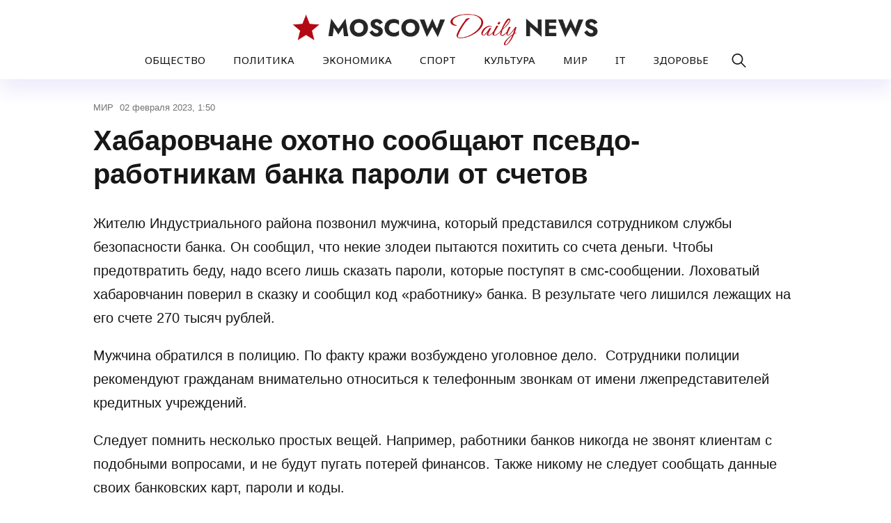

--- FILE ---
content_type: text/html; charset=UTF-8
request_url: https://md-news.ru/world/habarovchane-ohotno-soobshhayut-psevdo-rabotnikam-banka-paroli-ot-schetov/
body_size: 9244
content:
<!doctype html>
<html lang="ru-RU">
<head>
	<meta charset="UTF-8">
	<meta name="viewport" content="width=device-width, initial-scale=1">
	<link rel="profile" href="https://gmpg.org/xfn/11">

	<meta name='robots' content='index, follow, max-image-preview:large, max-snippet:-1, max-video-preview:-1' />
	<style>img:is([sizes="auto" i], [sizes^="auto," i]) { contain-intrinsic-size: 3000px 1500px }</style>
	
	<!-- This site is optimized with the Yoast SEO plugin v24.6 - https://yoast.com/wordpress/plugins/seo/ -->
	<title>Хабаровчане охотно сообщают псевдо-работникам банка пароли от счетов - Moscow Daily News</title>
	<link rel="canonical" href="https://md-news.ru/world/habarovchane-ohotno-soobshhayut-psevdo-rabotnikam-banka-paroli-ot-schetov/" />
	<meta property="og:locale" content="ru_RU" />
	<meta property="og:type" content="article" />
	<meta property="og:title" content="Хабаровчане охотно сообщают псевдо-работникам банка пароли от счетов - Moscow Daily News" />
	<meta property="og:description" content="Жителю Индустриального района позвонил мужчина, который представился сотрудником службы безопасности банка. Он сообщил, что некие злодеи пытаются похитить со счета деньги. Чтобы предотвратить беду, надо всего лишь сказать пароли, которые поступят в смс-сообщении. Лоховатый хабаровчанин [...]" />
	<meta property="og:url" content="https://md-news.ru/world/habarovchane-ohotno-soobshhayut-psevdo-rabotnikam-banka-paroli-ot-schetov/" />
	<meta property="og:site_name" content="Moscow Daily News" />
	<meta property="article:published_time" content="2023-02-02T13:50:17+00:00" />
	<meta name="author" content="admin" />
	<meta name="twitter:card" content="summary_large_image" />
	<meta name="twitter:label1" content="Написано автором" />
	<meta name="twitter:data1" content="admin" />
	<script type="application/ld+json" class="yoast-schema-graph">{"@context":"https://schema.org","@graph":[{"@type":"Article","@id":"https://md-news.ru/world/habarovchane-ohotno-soobshhayut-psevdo-rabotnikam-banka-paroli-ot-schetov/#article","isPartOf":{"@id":"https://md-news.ru/world/habarovchane-ohotno-soobshhayut-psevdo-rabotnikam-banka-paroli-ot-schetov/"},"author":{"name":"admin","@id":"https://md-news.ru/#/schema/person/9900e633ada66c6294a5ff06cb086e53"},"headline":"Хабаровчане охотно сообщают псевдо-работникам банка пароли от счетов","datePublished":"2023-02-02T13:50:17+00:00","mainEntityOfPage":{"@id":"https://md-news.ru/world/habarovchane-ohotno-soobshhayut-psevdo-rabotnikam-banka-paroli-ot-schetov/"},"wordCount":118,"publisher":{"@id":"https://md-news.ru/#organization"},"articleSection":["МИР"],"inLanguage":"ru-RU"},{"@type":"WebPage","@id":"https://md-news.ru/world/habarovchane-ohotno-soobshhayut-psevdo-rabotnikam-banka-paroli-ot-schetov/","url":"https://md-news.ru/world/habarovchane-ohotno-soobshhayut-psevdo-rabotnikam-banka-paroli-ot-schetov/","name":"Хабаровчане охотно сообщают псевдо-работникам банка пароли от счетов - Moscow Daily News","isPartOf":{"@id":"https://md-news.ru/#website"},"datePublished":"2023-02-02T13:50:17+00:00","breadcrumb":{"@id":"https://md-news.ru/world/habarovchane-ohotno-soobshhayut-psevdo-rabotnikam-banka-paroli-ot-schetov/#breadcrumb"},"inLanguage":"ru-RU","potentialAction":[{"@type":"ReadAction","target":["https://md-news.ru/world/habarovchane-ohotno-soobshhayut-psevdo-rabotnikam-banka-paroli-ot-schetov/"]}]},{"@type":"BreadcrumbList","@id":"https://md-news.ru/world/habarovchane-ohotno-soobshhayut-psevdo-rabotnikam-banka-paroli-ot-schetov/#breadcrumb","itemListElement":[{"@type":"ListItem","position":1,"name":"Главная страница","item":"https://md-news.ru/"},{"@type":"ListItem","position":2,"name":"МИР","item":"https://md-news.ru/world/"},{"@type":"ListItem","position":3,"name":"Хабаровчане охотно сообщают псевдо-работникам банка пароли от счетов"}]},{"@type":"WebSite","@id":"https://md-news.ru/#website","url":"https://md-news.ru/","name":"Moscow Daily News","description":"Новости Москвы, России и мира","publisher":{"@id":"https://md-news.ru/#organization"},"potentialAction":[{"@type":"SearchAction","target":{"@type":"EntryPoint","urlTemplate":"https://md-news.ru/?s={search_term_string}"},"query-input":{"@type":"PropertyValueSpecification","valueRequired":true,"valueName":"search_term_string"}}],"inLanguage":"ru-RU"},{"@type":"Organization","@id":"https://md-news.ru/#organization","name":"Moscow Daily News","url":"https://md-news.ru/","logo":{"@type":"ImageObject","inLanguage":"ru-RU","@id":"https://md-news.ru/#/schema/logo/image/","url":"https://md-news.ru/wp-content/uploads/2024/07/logo.png","contentUrl":"https://md-news.ru/wp-content/uploads/2024/07/logo.png","width":689,"height":93,"caption":"Moscow Daily News"},"image":{"@id":"https://md-news.ru/#/schema/logo/image/"}},{"@type":"Person","@id":"https://md-news.ru/#/schema/person/9900e633ada66c6294a5ff06cb086e53","name":"admin","image":{"@type":"ImageObject","inLanguage":"ru-RU","@id":"https://md-news.ru/#/schema/person/image/","url":"https://secure.gravatar.com/avatar/922c29d46b0b2b1e8fb9a71443bb5640?s=96&d=mm&r=g","contentUrl":"https://secure.gravatar.com/avatar/922c29d46b0b2b1e8fb9a71443bb5640?s=96&d=mm&r=g","caption":"admin"},"url":"https://md-news.ru/author/admin/"}]}</script>
	<!-- / Yoast SEO plugin. -->


<link rel="alternate" type="application/rss+xml" title="Moscow Daily News &raquo; Лента" href="https://md-news.ru/feed/" />
<link rel="alternate" type="application/rss+xml" title="Moscow Daily News &raquo; Лента комментариев" href="https://md-news.ru/comments/feed/" />
<script>
window._wpemojiSettings = {"baseUrl":"https:\/\/s.w.org\/images\/core\/emoji\/15.0.3\/72x72\/","ext":".png","svgUrl":"https:\/\/s.w.org\/images\/core\/emoji\/15.0.3\/svg\/","svgExt":".svg","source":{"concatemoji":"https:\/\/md-news.ru\/wp-includes\/js\/wp-emoji-release.min.js?ver=6.7.2"}};
/*! This file is auto-generated */
!function(i,n){var o,s,e;function c(e){try{var t={supportTests:e,timestamp:(new Date).valueOf()};sessionStorage.setItem(o,JSON.stringify(t))}catch(e){}}function p(e,t,n){e.clearRect(0,0,e.canvas.width,e.canvas.height),e.fillText(t,0,0);var t=new Uint32Array(e.getImageData(0,0,e.canvas.width,e.canvas.height).data),r=(e.clearRect(0,0,e.canvas.width,e.canvas.height),e.fillText(n,0,0),new Uint32Array(e.getImageData(0,0,e.canvas.width,e.canvas.height).data));return t.every(function(e,t){return e===r[t]})}function u(e,t,n){switch(t){case"flag":return n(e,"\ud83c\udff3\ufe0f\u200d\u26a7\ufe0f","\ud83c\udff3\ufe0f\u200b\u26a7\ufe0f")?!1:!n(e,"\ud83c\uddfa\ud83c\uddf3","\ud83c\uddfa\u200b\ud83c\uddf3")&&!n(e,"\ud83c\udff4\udb40\udc67\udb40\udc62\udb40\udc65\udb40\udc6e\udb40\udc67\udb40\udc7f","\ud83c\udff4\u200b\udb40\udc67\u200b\udb40\udc62\u200b\udb40\udc65\u200b\udb40\udc6e\u200b\udb40\udc67\u200b\udb40\udc7f");case"emoji":return!n(e,"\ud83d\udc26\u200d\u2b1b","\ud83d\udc26\u200b\u2b1b")}return!1}function f(e,t,n){var r="undefined"!=typeof WorkerGlobalScope&&self instanceof WorkerGlobalScope?new OffscreenCanvas(300,150):i.createElement("canvas"),a=r.getContext("2d",{willReadFrequently:!0}),o=(a.textBaseline="top",a.font="600 32px Arial",{});return e.forEach(function(e){o[e]=t(a,e,n)}),o}function t(e){var t=i.createElement("script");t.src=e,t.defer=!0,i.head.appendChild(t)}"undefined"!=typeof Promise&&(o="wpEmojiSettingsSupports",s=["flag","emoji"],n.supports={everything:!0,everythingExceptFlag:!0},e=new Promise(function(e){i.addEventListener("DOMContentLoaded",e,{once:!0})}),new Promise(function(t){var n=function(){try{var e=JSON.parse(sessionStorage.getItem(o));if("object"==typeof e&&"number"==typeof e.timestamp&&(new Date).valueOf()<e.timestamp+604800&&"object"==typeof e.supportTests)return e.supportTests}catch(e){}return null}();if(!n){if("undefined"!=typeof Worker&&"undefined"!=typeof OffscreenCanvas&&"undefined"!=typeof URL&&URL.createObjectURL&&"undefined"!=typeof Blob)try{var e="postMessage("+f.toString()+"("+[JSON.stringify(s),u.toString(),p.toString()].join(",")+"));",r=new Blob([e],{type:"text/javascript"}),a=new Worker(URL.createObjectURL(r),{name:"wpTestEmojiSupports"});return void(a.onmessage=function(e){c(n=e.data),a.terminate(),t(n)})}catch(e){}c(n=f(s,u,p))}t(n)}).then(function(e){for(var t in e)n.supports[t]=e[t],n.supports.everything=n.supports.everything&&n.supports[t],"flag"!==t&&(n.supports.everythingExceptFlag=n.supports.everythingExceptFlag&&n.supports[t]);n.supports.everythingExceptFlag=n.supports.everythingExceptFlag&&!n.supports.flag,n.DOMReady=!1,n.readyCallback=function(){n.DOMReady=!0}}).then(function(){return e}).then(function(){var e;n.supports.everything||(n.readyCallback(),(e=n.source||{}).concatemoji?t(e.concatemoji):e.wpemoji&&e.twemoji&&(t(e.twemoji),t(e.wpemoji)))}))}((window,document),window._wpemojiSettings);
</script>
<style id='wp-emoji-styles-inline-css'>

	img.wp-smiley, img.emoji {
		display: inline !important;
		border: none !important;
		box-shadow: none !important;
		height: 1em !important;
		width: 1em !important;
		margin: 0 0.07em !important;
		vertical-align: -0.1em !important;
		background: none !important;
		padding: 0 !important;
	}
</style>
<link rel='stylesheet' id='wp-block-library-css' href='https://md-news.ru/wp-includes/css/dist/block-library/style.min.css?ver=6.7.2' media='all' />
<style id='classic-theme-styles-inline-css'>
/*! This file is auto-generated */
.wp-block-button__link{color:#fff;background-color:#32373c;border-radius:9999px;box-shadow:none;text-decoration:none;padding:calc(.667em + 2px) calc(1.333em + 2px);font-size:1.125em}.wp-block-file__button{background:#32373c;color:#fff;text-decoration:none}
</style>
<style id='global-styles-inline-css'>
:root{--wp--preset--aspect-ratio--square: 1;--wp--preset--aspect-ratio--4-3: 4/3;--wp--preset--aspect-ratio--3-4: 3/4;--wp--preset--aspect-ratio--3-2: 3/2;--wp--preset--aspect-ratio--2-3: 2/3;--wp--preset--aspect-ratio--16-9: 16/9;--wp--preset--aspect-ratio--9-16: 9/16;--wp--preset--color--black: #000000;--wp--preset--color--cyan-bluish-gray: #abb8c3;--wp--preset--color--white: #ffffff;--wp--preset--color--pale-pink: #f78da7;--wp--preset--color--vivid-red: #cf2e2e;--wp--preset--color--luminous-vivid-orange: #ff6900;--wp--preset--color--luminous-vivid-amber: #fcb900;--wp--preset--color--light-green-cyan: #7bdcb5;--wp--preset--color--vivid-green-cyan: #00d084;--wp--preset--color--pale-cyan-blue: #8ed1fc;--wp--preset--color--vivid-cyan-blue: #0693e3;--wp--preset--color--vivid-purple: #9b51e0;--wp--preset--gradient--vivid-cyan-blue-to-vivid-purple: linear-gradient(135deg,rgba(6,147,227,1) 0%,rgb(155,81,224) 100%);--wp--preset--gradient--light-green-cyan-to-vivid-green-cyan: linear-gradient(135deg,rgb(122,220,180) 0%,rgb(0,208,130) 100%);--wp--preset--gradient--luminous-vivid-amber-to-luminous-vivid-orange: linear-gradient(135deg,rgba(252,185,0,1) 0%,rgba(255,105,0,1) 100%);--wp--preset--gradient--luminous-vivid-orange-to-vivid-red: linear-gradient(135deg,rgba(255,105,0,1) 0%,rgb(207,46,46) 100%);--wp--preset--gradient--very-light-gray-to-cyan-bluish-gray: linear-gradient(135deg,rgb(238,238,238) 0%,rgb(169,184,195) 100%);--wp--preset--gradient--cool-to-warm-spectrum: linear-gradient(135deg,rgb(74,234,220) 0%,rgb(151,120,209) 20%,rgb(207,42,186) 40%,rgb(238,44,130) 60%,rgb(251,105,98) 80%,rgb(254,248,76) 100%);--wp--preset--gradient--blush-light-purple: linear-gradient(135deg,rgb(255,206,236) 0%,rgb(152,150,240) 100%);--wp--preset--gradient--blush-bordeaux: linear-gradient(135deg,rgb(254,205,165) 0%,rgb(254,45,45) 50%,rgb(107,0,62) 100%);--wp--preset--gradient--luminous-dusk: linear-gradient(135deg,rgb(255,203,112) 0%,rgb(199,81,192) 50%,rgb(65,88,208) 100%);--wp--preset--gradient--pale-ocean: linear-gradient(135deg,rgb(255,245,203) 0%,rgb(182,227,212) 50%,rgb(51,167,181) 100%);--wp--preset--gradient--electric-grass: linear-gradient(135deg,rgb(202,248,128) 0%,rgb(113,206,126) 100%);--wp--preset--gradient--midnight: linear-gradient(135deg,rgb(2,3,129) 0%,rgb(40,116,252) 100%);--wp--preset--font-size--small: 13px;--wp--preset--font-size--medium: 20px;--wp--preset--font-size--large: 36px;--wp--preset--font-size--x-large: 42px;--wp--preset--spacing--20: 0.44rem;--wp--preset--spacing--30: 0.67rem;--wp--preset--spacing--40: 1rem;--wp--preset--spacing--50: 1.5rem;--wp--preset--spacing--60: 2.25rem;--wp--preset--spacing--70: 3.38rem;--wp--preset--spacing--80: 5.06rem;--wp--preset--shadow--natural: 6px 6px 9px rgba(0, 0, 0, 0.2);--wp--preset--shadow--deep: 12px 12px 50px rgba(0, 0, 0, 0.4);--wp--preset--shadow--sharp: 6px 6px 0px rgba(0, 0, 0, 0.2);--wp--preset--shadow--outlined: 6px 6px 0px -3px rgba(255, 255, 255, 1), 6px 6px rgba(0, 0, 0, 1);--wp--preset--shadow--crisp: 6px 6px 0px rgba(0, 0, 0, 1);}:where(.is-layout-flex){gap: 0.5em;}:where(.is-layout-grid){gap: 0.5em;}body .is-layout-flex{display: flex;}.is-layout-flex{flex-wrap: wrap;align-items: center;}.is-layout-flex > :is(*, div){margin: 0;}body .is-layout-grid{display: grid;}.is-layout-grid > :is(*, div){margin: 0;}:where(.wp-block-columns.is-layout-flex){gap: 2em;}:where(.wp-block-columns.is-layout-grid){gap: 2em;}:where(.wp-block-post-template.is-layout-flex){gap: 1.25em;}:where(.wp-block-post-template.is-layout-grid){gap: 1.25em;}.has-black-color{color: var(--wp--preset--color--black) !important;}.has-cyan-bluish-gray-color{color: var(--wp--preset--color--cyan-bluish-gray) !important;}.has-white-color{color: var(--wp--preset--color--white) !important;}.has-pale-pink-color{color: var(--wp--preset--color--pale-pink) !important;}.has-vivid-red-color{color: var(--wp--preset--color--vivid-red) !important;}.has-luminous-vivid-orange-color{color: var(--wp--preset--color--luminous-vivid-orange) !important;}.has-luminous-vivid-amber-color{color: var(--wp--preset--color--luminous-vivid-amber) !important;}.has-light-green-cyan-color{color: var(--wp--preset--color--light-green-cyan) !important;}.has-vivid-green-cyan-color{color: var(--wp--preset--color--vivid-green-cyan) !important;}.has-pale-cyan-blue-color{color: var(--wp--preset--color--pale-cyan-blue) !important;}.has-vivid-cyan-blue-color{color: var(--wp--preset--color--vivid-cyan-blue) !important;}.has-vivid-purple-color{color: var(--wp--preset--color--vivid-purple) !important;}.has-black-background-color{background-color: var(--wp--preset--color--black) !important;}.has-cyan-bluish-gray-background-color{background-color: var(--wp--preset--color--cyan-bluish-gray) !important;}.has-white-background-color{background-color: var(--wp--preset--color--white) !important;}.has-pale-pink-background-color{background-color: var(--wp--preset--color--pale-pink) !important;}.has-vivid-red-background-color{background-color: var(--wp--preset--color--vivid-red) !important;}.has-luminous-vivid-orange-background-color{background-color: var(--wp--preset--color--luminous-vivid-orange) !important;}.has-luminous-vivid-amber-background-color{background-color: var(--wp--preset--color--luminous-vivid-amber) !important;}.has-light-green-cyan-background-color{background-color: var(--wp--preset--color--light-green-cyan) !important;}.has-vivid-green-cyan-background-color{background-color: var(--wp--preset--color--vivid-green-cyan) !important;}.has-pale-cyan-blue-background-color{background-color: var(--wp--preset--color--pale-cyan-blue) !important;}.has-vivid-cyan-blue-background-color{background-color: var(--wp--preset--color--vivid-cyan-blue) !important;}.has-vivid-purple-background-color{background-color: var(--wp--preset--color--vivid-purple) !important;}.has-black-border-color{border-color: var(--wp--preset--color--black) !important;}.has-cyan-bluish-gray-border-color{border-color: var(--wp--preset--color--cyan-bluish-gray) !important;}.has-white-border-color{border-color: var(--wp--preset--color--white) !important;}.has-pale-pink-border-color{border-color: var(--wp--preset--color--pale-pink) !important;}.has-vivid-red-border-color{border-color: var(--wp--preset--color--vivid-red) !important;}.has-luminous-vivid-orange-border-color{border-color: var(--wp--preset--color--luminous-vivid-orange) !important;}.has-luminous-vivid-amber-border-color{border-color: var(--wp--preset--color--luminous-vivid-amber) !important;}.has-light-green-cyan-border-color{border-color: var(--wp--preset--color--light-green-cyan) !important;}.has-vivid-green-cyan-border-color{border-color: var(--wp--preset--color--vivid-green-cyan) !important;}.has-pale-cyan-blue-border-color{border-color: var(--wp--preset--color--pale-cyan-blue) !important;}.has-vivid-cyan-blue-border-color{border-color: var(--wp--preset--color--vivid-cyan-blue) !important;}.has-vivid-purple-border-color{border-color: var(--wp--preset--color--vivid-purple) !important;}.has-vivid-cyan-blue-to-vivid-purple-gradient-background{background: var(--wp--preset--gradient--vivid-cyan-blue-to-vivid-purple) !important;}.has-light-green-cyan-to-vivid-green-cyan-gradient-background{background: var(--wp--preset--gradient--light-green-cyan-to-vivid-green-cyan) !important;}.has-luminous-vivid-amber-to-luminous-vivid-orange-gradient-background{background: var(--wp--preset--gradient--luminous-vivid-amber-to-luminous-vivid-orange) !important;}.has-luminous-vivid-orange-to-vivid-red-gradient-background{background: var(--wp--preset--gradient--luminous-vivid-orange-to-vivid-red) !important;}.has-very-light-gray-to-cyan-bluish-gray-gradient-background{background: var(--wp--preset--gradient--very-light-gray-to-cyan-bluish-gray) !important;}.has-cool-to-warm-spectrum-gradient-background{background: var(--wp--preset--gradient--cool-to-warm-spectrum) !important;}.has-blush-light-purple-gradient-background{background: var(--wp--preset--gradient--blush-light-purple) !important;}.has-blush-bordeaux-gradient-background{background: var(--wp--preset--gradient--blush-bordeaux) !important;}.has-luminous-dusk-gradient-background{background: var(--wp--preset--gradient--luminous-dusk) !important;}.has-pale-ocean-gradient-background{background: var(--wp--preset--gradient--pale-ocean) !important;}.has-electric-grass-gradient-background{background: var(--wp--preset--gradient--electric-grass) !important;}.has-midnight-gradient-background{background: var(--wp--preset--gradient--midnight) !important;}.has-small-font-size{font-size: var(--wp--preset--font-size--small) !important;}.has-medium-font-size{font-size: var(--wp--preset--font-size--medium) !important;}.has-large-font-size{font-size: var(--wp--preset--font-size--large) !important;}.has-x-large-font-size{font-size: var(--wp--preset--font-size--x-large) !important;}
:where(.wp-block-post-template.is-layout-flex){gap: 1.25em;}:where(.wp-block-post-template.is-layout-grid){gap: 1.25em;}
:where(.wp-block-columns.is-layout-flex){gap: 2em;}:where(.wp-block-columns.is-layout-grid){gap: 2em;}
:root :where(.wp-block-pullquote){font-size: 1.5em;line-height: 1.6;}
</style>
<link rel='stylesheet' id='moscowdailynews-style-css' href='https://md-news.ru/wp-content/themes/moscowdailynews/style.css?ver=1.0.0' media='all' />
<link rel='stylesheet' id='boo-grid-4.6-css' href='https://md-news.ru/wp-content/themes/moscowdailynews/bootstrap-grid.css?ver=1.0.0' media='all' />
<link rel='stylesheet' id='fancybox-css-css' href='https://md-news.ru/wp-content/themes/moscowdailynews/js/jquery.fancybox.min.css?ver=1.0.0' media='all' />
<script src="https://md-news.ru/wp-includes/js/jquery/jquery.min.js?ver=3.7.1" id="jquery-core-js"></script>
<script src="https://md-news.ru/wp-includes/js/jquery/jquery-migrate.min.js?ver=3.4.1" id="jquery-migrate-js"></script>
<link rel="https://api.w.org/" href="https://md-news.ru/wp-json/" /><link rel="alternate" title="JSON" type="application/json" href="https://md-news.ru/wp-json/wp/v2/posts/1764" /><link rel="EditURI" type="application/rsd+xml" title="RSD" href="https://md-news.ru/xmlrpc.php?rsd" />
<meta name="generator" content="WordPress 6.7.2" />
<link rel='shortlink' href='https://md-news.ru/?p=1764' />
<link rel="alternate" title="oEmbed (JSON)" type="application/json+oembed" href="https://md-news.ru/wp-json/oembed/1.0/embed?url=https%3A%2F%2Fmd-news.ru%2Fworld%2Fhabarovchane-ohotno-soobshhayut-psevdo-rabotnikam-banka-paroli-ot-schetov%2F" />
<link rel="alternate" title="oEmbed (XML)" type="text/xml+oembed" href="https://md-news.ru/wp-json/oembed/1.0/embed?url=https%3A%2F%2Fmd-news.ru%2Fworld%2Fhabarovchane-ohotno-soobshhayut-psevdo-rabotnikam-banka-paroli-ot-schetov%2F&#038;format=xml" />
<link rel="icon" href="https://md-news.ru/wp-content/uploads/2024/07/cropped-screenshot-2024-07-11-at-5.50.09-am-32x32.png" sizes="32x32" />
<link rel="icon" href="https://md-news.ru/wp-content/uploads/2024/07/cropped-screenshot-2024-07-11-at-5.50.09-am-192x192.png" sizes="192x192" />
<link rel="apple-touch-icon" href="https://md-news.ru/wp-content/uploads/2024/07/cropped-screenshot-2024-07-11-at-5.50.09-am-180x180.png" />
<meta name="msapplication-TileImage" content="https://md-news.ru/wp-content/uploads/2024/07/cropped-screenshot-2024-07-11-at-5.50.09-am-270x270.png" />
</head>

<body class="post-template-default single single-post postid-1764 single-format-standard wp-custom-logo wp-embed-responsive"> 

	
<div id="page" class="site">

<header class="site-header compensate-for-scrollbar d-flex flex-column">
	<div class="container">
		<div class="site-branding d-lg-block d-none">
			<a href="https://md-news.ru/" class="custom-logo-link" rel="home"><img width="689" height="93" src="https://md-news.ru/wp-content/uploads/2024/07/logo.png" class="custom-logo" alt="Moscow Daily News" decoding="async" fetchpriority="high" /></a>		</div>
	</div>
	<div class="menu_wrap">
		<div class="container relative">
			<div class=" d-flex align-items-center justify-content-lg-center justify-content-between">
				<div class="d-lg-none d-block">
					<div class="site-branding">
						<a href="https://md-news.ru/" class="custom-logo-link" rel="home"><img width="689" height="93" src="https://md-news.ru/wp-content/uploads/2024/07/logo.png" class="custom-logo" alt="Moscow Daily News" decoding="async" /></a>					</div>
				</div>
				<nav class="nav-menu">
					<ul id="menu-header" class="d-lg-flex flex-wrap"><li id="menu-item-10445" class="menu-item menu-item-type-taxonomy menu-item-object-category menu-item-10445"><a href="https://md-news.ru/society/">ОБЩЕСТВО</a></li>
<li id="menu-item-10447" class="menu-item menu-item-type-taxonomy menu-item-object-category menu-item-10447"><a href="https://md-news.ru/politic/">ПОЛИТИКА</a></li>
<li id="menu-item-10448" class="menu-item menu-item-type-taxonomy menu-item-object-category menu-item-10448"><a href="https://md-news.ru/ekonomika/">ЭКОНОМИКА</a></li>
<li id="menu-item-10450" class="menu-item menu-item-type-taxonomy menu-item-object-category menu-item-10450"><a href="https://md-news.ru/sport/">СПОРТ</a></li>
<li id="menu-item-10449" class="menu-item menu-item-type-taxonomy menu-item-object-category menu-item-10449"><a href="https://md-news.ru/culture/">КУЛЬТУРА</a></li>
<li id="menu-item-14055" class="menu-item menu-item-type-taxonomy menu-item-object-category current-post-ancestor current-menu-parent current-post-parent menu-item-14055"><a href="https://md-news.ru/world/">МИР</a></li>
<li id="menu-item-14054" class="menu-item menu-item-type-taxonomy menu-item-object-category menu-item-14054"><a href="https://md-news.ru/tech/">IT</a></li>
<li id="menu-item-10457" class="menu-item menu-item-type-taxonomy menu-item-object-category menu-item-10457"><a href="https://md-news.ru/zdorove/">ЗДОРОВЬЕ</a></li>
</ul>				</nav>
				<div class="d-flex align-items-center ml-4">
					<div class="d-lg-none d-block pr-3">
						<div class="burger"><span></span></div>
					</div>
					<div class="search_column">
						<div class="d-flex justify-content-end wrap_search h-100">
    <div class="search_panel">
        <form role="search" method="get" id="searchform" class="searchform d-flex" action="https://md-news.ru/">
            <input type="text" value="" name="s" id="s" placeholder="Поиск новостей" required/>
            <label for="searchsubmit" class="s-submit d-flex align-items-center">
                <svg xmlns="http://www.w3.org/2000/svg" width="22" height="22" viewBox="0 0 22 22" fill="none"><g clip-path="url(#clip0_14_506)"><path d="M7.64839 0.064455C5.74057 0.30508 3.93589 1.19453 2.56518 2.56524C-0.0301296 5.15625 -0.726223 9.08789 0.820652 12.3664C2.09682 15.0777 4.64917 16.9512 7.57534 17.3379C9.74956 17.6215 11.971 17.0629 13.7499 15.7867C13.9605 15.6363 14.1496 15.5117 14.1667 15.5117C14.1839 15.5117 15.6234 16.934 17.3593 18.6656C20.6894 21.9957 20.6937 21.9957 21.0761 22C21.2652 22 21.639 21.8453 21.7507 21.7164C21.8753 21.5746 22 21.2566 22 21.0762C22 20.6938 21.9957 20.6895 18.6656 17.3594C16.9339 15.6234 15.5117 14.1883 15.5117 14.1711C15.5117 14.1539 15.6363 13.9648 15.791 13.7457C16.8566 12.2375 17.398 10.5574 17.4023 8.73555C17.4023 6.38086 16.4999 4.20234 14.8371 2.54805C13.5222 1.2418 11.9066 0.4168 10.0546 0.107424C9.47026 0.00859642 8.25854 -0.012888 7.64839 0.064455ZM9.71089 1.91211C11.6703 2.23008 13.3417 3.28711 14.4031 4.88555C15.1937 6.07578 15.5589 7.26602 15.5632 8.67969C15.5632 9.36289 15.516 9.77539 15.3613 10.3984C14.7554 12.8176 12.8175 14.7555 10.3984 15.3613C9.77534 15.516 9.36284 15.5633 8.67964 15.5633C7.26596 15.559 6.07573 15.1938 4.8855 14.4031C2.99057 13.1441 1.8476 11.0086 1.8476 8.70977C1.8476 7.5582 2.08393 6.58711 2.62104 5.54727C3.48901 3.86719 5.03589 2.6168 6.89643 2.07969C7.68276 1.85625 8.89878 1.78321 9.71089 1.91211Z" /></g><defs><clipPath id="clip0_14_506"><rect width="22" height="22"/></clipPath></defs></svg>
                <input type="submit" class="searchsubmit" id="searchsubmit" value="" />
            </label>
            
        </form>
    </div>
    <div class="s-icon d-flex align-items-center mr-2">
        <svg class="loop-icon" xmlns="http://www.w3.org/2000/svg" width="22" height="22" viewBox="0 0 22 22" fill="none"><g clip-path="url(#clip0_14_506)"><path d="M7.64839 0.064455C5.74057 0.30508 3.93589 1.19453 2.56518 2.56524C-0.0301296 5.15625 -0.726223 9.08789 0.820652 12.3664C2.09682 15.0777 4.64917 16.9512 7.57534 17.3379C9.74956 17.6215 11.971 17.0629 13.7499 15.7867C13.9605 15.6363 14.1496 15.5117 14.1667 15.5117C14.1839 15.5117 15.6234 16.934 17.3593 18.6656C20.6894 21.9957 20.6937 21.9957 21.0761 22C21.2652 22 21.639 21.8453 21.7507 21.7164C21.8753 21.5746 22 21.2566 22 21.0762C22 20.6938 21.9957 20.6895 18.6656 17.3594C16.9339 15.6234 15.5117 14.1883 15.5117 14.1711C15.5117 14.1539 15.6363 13.9648 15.791 13.7457C16.8566 12.2375 17.398 10.5574 17.4023 8.73555C17.4023 6.38086 16.4999 4.20234 14.8371 2.54805C13.5222 1.2418 11.9066 0.4168 10.0546 0.107424C9.47026 0.00859642 8.25854 -0.012888 7.64839 0.064455ZM9.71089 1.91211C11.6703 2.23008 13.3417 3.28711 14.4031 4.88555C15.1937 6.07578 15.5589 7.26602 15.5632 8.67969C15.5632 9.36289 15.516 9.77539 15.3613 10.3984C14.7554 12.8176 12.8175 14.7555 10.3984 15.3613C9.77534 15.516 9.36284 15.5633 8.67964 15.5633C7.26596 15.559 6.07573 15.1938 4.8855 14.4031C2.99057 13.1441 1.8476 11.0086 1.8476 8.70977C1.8476 7.5582 2.08393 6.58711 2.62104 5.54727C3.48901 3.86719 5.03589 2.6168 6.89643 2.07969C7.68276 1.85625 8.89878 1.78321 9.71089 1.91211Z" /></g><defs><clipPath id="clip0_14_506"><rect width="22" height="22"/></clipPath></defs></svg>
        <svg data-win="gl0ry_to_ukra1ne" class="loop-icon_close" width="20" height="19" viewBox="0 0 20 19" fill="none" xmlns="http://www.w3.org/2000/svg"><path fill-rule="evenodd" clip-rule="evenodd" d="M2.73529 0.79769C2.33837 0.400768 1.69483 0.400768 1.29791 0.797691C0.900988 1.19461 0.900988 1.83815 1.29791 2.23507L8.56286 9.50002L1.29796 16.7649C0.90104 17.1618 0.90104 17.8054 1.29796 18.2023C1.69488 18.5992 2.33842 18.5992 2.73534 18.2023L10.0002 10.9374L17.2651 18.2023C17.6621 18.5992 18.3056 18.5992 18.7025 18.2023C19.0994 17.8054 19.0994 17.1618 18.7025 16.7649L11.4376 9.50002L18.7026 2.23507C19.0995 1.83815 19.0995 1.19461 18.7026 0.797691C18.3057 0.400768 17.6621 0.400768 17.2652 0.79769L10.0002 8.06264L2.73529 0.79769Z"/></svg>
    </div>
</div>					</div>
				</div>
			</div>
		</div>
	</div>
</header>

<main>
		<section class="pt-0">
			<div class="container">
				<div class="main-single">
					<div class="single-content">
						<div class="single-meta d-flex align-items-center">
							<div class="mr-2">
								<a class="cat-name" href="https://md-news.ru/world/">МИР</a>							</div>
							<div class="date_post">
								02 февраля 2023, 1:50							</div>
						</div>
						<h1>Хабаровчане охотно сообщают псевдо-работникам банка пароли от счетов</h1>
						
							<div class="entry-content clearfix">
<figure class="entry-thumbnail">
</figure>
<p>Жителю Индустриального района позвонил мужчина, который представился сотрудником службы безопасности банка. Он сообщил, что некие злодеи пытаются похитить со счета деньги. Чтобы предотвратить беду, надо всего лишь сказать пароли, которые поступят в смс-сообщении. Лоховатый хабаровчанин поверил в сказку и сообщил код «работнику» банка. В результате чего лишился лежащих на его счете 270 тысяч рублей.</p>
<p>Мужчина обратился в полицию. По факту кражи возбуждено уголовное дело.  Сотрудники полиции рекомендуют гражданам внимательно относиться к телефонным звонкам от имени лжепредставителей кредитных учреждений.</p>
<p>Следует помнить несколько простых вещей. Например, работники банков никогда не звонят клиентам с подобными вопросами, и не будут пугать потерей финансов. Также никому не следует сообщать данные своих банковских карт, пароли и коды.</p>
</div>

											</div>
					<div class="share_title">Поделиться новостью</div>
					<script src="https://yastatic.net/share2/share.js"></script>
					<div class="ya-share2" data-curtain data-size="m" data-services="vkontakte,odnoklassniki,telegram,twitter,viber,whatsapp"></div>
				</div>
			</div>
		
		</section>
			<section>
		<div class="container">
	        
	        	        	<div class="other_posts_title">Другие новости</div>
	        	<div class="row my-n3">
		            		            	<div class="col-lg-3 col-sm-6 my-3">
			    			
<div class="news_inner">
    <div class="relative">
        <a href="https://md-news.ru/zdorove/v-habarovskom-krae-snova-zakrutyat-masochno-rezhimnye-gajki/" class="thumbnail_news_link">
            <div class="thumbnail_news">
                                    <img src="https://md-news.ru/wp-content/themes/moscowdailynews/img/no-img.jpg" class="no-img">
                            </div>
        </a>
    </div>
    <div class="news_inner_meta d-flex flex-column">
        <a class="cat-name" href="https://md-news.ru/zdorove/">ЗДОРОВЬЕ</a>        <a href="https://md-news.ru/zdorove/v-habarovskom-krae-snova-zakrutyat-masochno-rezhimnye-gajki/" class="news_item">
            <div class="title_news">
                В Хабаровском крае снова закрутят масочно-режимные «гайки»            </div>
        </a>
    </div>
</div>						</div>          	
		            		            	<div class="col-lg-3 col-sm-6 my-3">
			    			
<div class="news_inner">
    <div class="relative">
        <a href="https://md-news.ru/ekonomika/v-habarovskom-krae-snova-pytayutsya-podnyat-molochnoe-zhivotnovodstvo/" class="thumbnail_news_link">
            <div class="thumbnail_news">
                                    <img src="https://md-news.ru/wp-content/themes/moscowdailynews/img/no-img.jpg" class="no-img">
                            </div>
        </a>
    </div>
    <div class="news_inner_meta d-flex flex-column">
        <a class="cat-name" href="https://md-news.ru/ekonomika/">ЭКОНОМИКА</a>        <a href="https://md-news.ru/ekonomika/v-habarovskom-krae-snova-pytayutsya-podnyat-molochnoe-zhivotnovodstvo/" class="news_item">
            <div class="title_news">
                В Хабаровском крае снова пытаются поднять молочное животноводство            </div>
        </a>
    </div>
</div>						</div>          	
		            		            	<div class="col-lg-3 col-sm-6 my-3">
			    			
<div class="news_inner">
    <div class="relative">
        <a href="https://md-news.ru/politic/zampred-habarovskogo-kraya-nikitin-otmetil-soglasovannost-poziczij-po-zakonoproektu-o-vyborah-glav/" class="thumbnail_news_link">
            <div class="thumbnail_news">
                                    <img src="https://md-news.ru/wp-content/themes/moscowdailynews/img/no-img.jpg" class="no-img">
                            </div>
        </a>
    </div>
    <div class="news_inner_meta d-flex flex-column">
        <a class="cat-name" href="https://md-news.ru/politic/">ПОЛИТИКА</a>        <a href="https://md-news.ru/politic/zampred-habarovskogo-kraya-nikitin-otmetil-soglasovannost-poziczij-po-zakonoproektu-o-vyborah-glav/" class="news_item">
            <div class="title_news">
                Зампред Хабаровского края Никитин отметил согласованность позиций по законопроекту о выборах глав            </div>
        </a>
    </div>
</div>						</div>          	
		            		            	<div class="col-lg-3 col-sm-6 my-3">
			    			
<div class="news_inner">
    <div class="relative">
        <a href="https://md-news.ru/society/muzyka-dlya-vseh-mezhdunarodnyj-festival-ohvatit-ves-habarovskij-kraj/" class="thumbnail_news_link">
            <div class="thumbnail_news">
                                    <img src="https://md-news.ru/wp-content/themes/moscowdailynews/img/no-img.jpg" class="no-img">
                            </div>
        </a>
    </div>
    <div class="news_inner_meta d-flex flex-column">
        <a class="cat-name" href="https://md-news.ru/society/">ОБЩЕСТВО</a>        <a href="https://md-news.ru/society/muzyka-dlya-vseh-mezhdunarodnyj-festival-ohvatit-ves-habarovskij-kraj/" class="news_item">
            <div class="title_news">
                Музыка для всех: международный фестиваль охватит весь Хабаровский край            </div>
        </a>
    </div>
</div>						</div>          	
		            	            </div>
	            	        	    </div>
    </section>
</main>


	<footer class="site-footer">
		<div class="container">	
		<div class="row align-items-center">	

			<div class="col-md-4">
				<div class="site-branding mb-2">
					<a href="https://md-news.ru" class="d-block">	
						<img src="https://md-news.ru/wp-content/uploads/2024/07/logo-footer.png" class="my-0">
					</a>
				</div>
				<p class="footer_copyright mb-2">© 2026 Все права защищены</p>
			</div>

			<div class="col-md-8">
			<nav>
				<div class="menu-footer-container"><ul id="menu-footer" class="footer_menu d-flex flex-wrap justify-content-md-end justify-content-center"><li id="menu-item-14056" class="menu-item menu-item-type-taxonomy menu-item-object-category menu-item-14056"><a href="https://md-news.ru/society/">ОБЩЕСТВО</a></li>
<li id="menu-item-14062" class="menu-item menu-item-type-taxonomy menu-item-object-category menu-item-14062"><a href="https://md-news.ru/politic/">ПОЛИТИКА</a></li>
<li id="menu-item-14060" class="menu-item menu-item-type-taxonomy menu-item-object-category menu-item-14060"><a href="https://md-news.ru/ekonomika/">ЭКОНОМИКА</a></li>
<li id="menu-item-14057" class="menu-item menu-item-type-taxonomy menu-item-object-category menu-item-14057"><a href="https://md-news.ru/zdorove/">ЗДОРОВЬЕ</a></li>
<li id="menu-item-14059" class="menu-item menu-item-type-taxonomy menu-item-object-category menu-item-14059"><a href="https://md-news.ru/culture/">КУЛЬТУРА</a></li>
<li id="menu-item-14050" class="menu-item menu-item-type-post_type menu-item-object-page menu-item-14050"><a href="https://md-news.ru/kontakty/">КОНТАКТЫ</a></li>
</ul></div>			</nav>
			</div>

		</div>
		</div>
	</footer>



</div>

<script src="https://md-news.ru/wp-content/themes/moscowdailynews/js/jquery.fancybox.min.js?ver=1.0.0" id="fancybox-js-js"></script>
<script src="https://md-news.ru/wp-content/themes/moscowdailynews/js/ajax_loadmore.js?ver=1.0.0" id="ajax_loadmore-js-js"></script>
<script src="https://md-news.ru/wp-content/themes/moscowdailynews/js/custom.js?ver=1.0.0" id="custom-js-js"></script>

</body>
</html>


--- FILE ---
content_type: text/css
request_url: https://md-news.ru/wp-content/themes/moscowdailynews/style.css?ver=1.0.0
body_size: 9217
content:
/*!
Theme Name: moscowdailynews
Theme URI: http://underscores.me/
Author: WP dev.
Author URI: http://underscores.me/
Description: Glory to Ukraine
Version: 1.0.0
Tested up to: 5.4
Requires PHP: 5.6
License: GNU General Public License v2 or later
License URI: LICENSE
Text Domain: moscowdailynews
Tags: custom-background, custom-logo, custom-menu, featured-images, threaded-comments, translation-ready

Normalizing styles have been helped along thanks to the fine work of
Nicolas Gallagher and Jonathan Neal https://necolas.github.io/normalize.css/
*/

@import url('https://fonts.googleapis.com/css2?family=Noto+Sans:ital,wght@0,100..900;1,100..900&display=swap');
@import url('https://fonts.googleapis.com/css2?family=PT+Serif:ital,wght@400&display=swap');

:root{
	--primary: #B20913;
	--bg: #fff;
	--black: #171717;
	--burger-color: #171717;
	--border-r: 0;
}

* {
    -webkit-overflow-scrolling: touch;
}


html {
	line-height: 1.15;
	-webkit-text-size-adjust: 100%;
	font-size: 17px;
}

/* Sections
	 ========================================================================== */

/**
 * Remove the margin in all browsers.
 */
body {
	margin: 0;
}

/**
 * Render the `main` element consistently in IE.
 */

main {
	display: block;
}


/* Grouping content
	 ========================================================================== */

/**
 * 1. Add the correct box sizing in Firefox.
 * 2. Show the overflow in Edge and IE.
 */
hr {
	-webkit-box-sizing: content-box;
	        box-sizing: content-box;
	height: 0;
	overflow: visible;
}
table {
  border-collapse: collapse;
}
tr, td{
	padding: 10px;
	border: 1px solid #ddd;
}
blockquote.wp-block-quote {
    padding: 44px 0;
    border-top: 1px solid var(--primary);
    border-bottom: 1px solid var(--primary);
    margin: 0 0 40px 0;
    background: #fff;
}
blockquote.wp-block-quote p {
    padding: 0;
    margin: 0;
    font-size: 20px;
	font-style: italic;
}
/**
 * 1. Correct the inheritance and scaling of font size in all browsers.
 * 2. Correct the odd `em` font sizing in all browsers.
 */
pre {
	font-family: monospace, monospace;
	font-size: 1em;
}

/* Text-level semantics
	 ========================================================================== */

/**
 * Remove the gray background on active links in IE 10.
 */
a {
	background-color: transparent;
}

/**
 * 1. Remove the bottom border in Chrome 57-
 * 2. Add the correct text decoration in Chrome, Edge, IE, Opera, and Safari.
 */
abbr[title] {
	border-bottom: none;
	text-decoration: underline;
	-webkit-text-decoration: underline dotted;
	        text-decoration: underline dotted;
}

/**
 * Add the correct font weight in Chrome, Edge, and Safari.
 */
b,
strong {
	font-weight: bolder;
}

/**
 * 1. Correct the inheritance and scaling of font size in all browsers.
 * 2. Correct the odd `em` font sizing in all browsers.
 */
code,
kbd,
samp {
	font-family: monospace, monospace;
	font-size: 1em;
}

/**
 * Add the correct font size in all browsers.
 */
small {
	font-size: 80%;
}

/**
 * Prevent `sub` and `sup` elements from affecting the line height in
 * all browsers.
 */
sub,
sup {
	font-size: 75%;
	line-height: 0;
	position: relative;
	vertical-align: baseline;
}

sub {
	bottom: -0.25em;
}

sup {
	top: -0.5em;
}

/* Embedded content
	 ========================================================================== */

/**
 * Remove the border on images inside links in IE 10.
 */
img {
	border-style: none;
}

/* Forms
	 ========================================================================== */

/**
 * 1. Change the font styles in all browsers.
 * 2. Remove the margin in Firefox and Safari.
 */
button,
input,
optgroup,
select,
textarea {
	font-family: inherit;
	font-size: 100%;
	line-height: 1.15;
	margin: 0;
}

/**
 * Show the overflow in IE.
 * 1. Show the overflow in Edge.
 */
button,
input {
	overflow: visible;
}

/**
 * Remove the inheritance of text transform in Edge, Firefox, and IE.
 * 1. Remove the inheritance of text transform in Firefox.
 */
button,
select {
	text-transform: none;
}

/**
 * Correct the inability to style clickable types in iOS and Safari.
 */
button,
[type="button"],
[type="reset"],
[type="submit"] {
	-webkit-appearance: button;
}

/**
 * Remove the inner border and padding in Firefox.
 */
button::-moz-focus-inner,
[type="button"]::-moz-focus-inner,
[type="reset"]::-moz-focus-inner,
[type="submit"]::-moz-focus-inner {
	border-style: none;
	padding: 0;
}

/**
 * Restore the focus styles unset by the previous rule.
 */
button:-moz-focusring,
[type="button"]:-moz-focusring,
[type="reset"]:-moz-focusring,
[type="submit"]:-moz-focusring {
	outline: 1px dotted ButtonText;
}

/**
 * Correct the padding in Firefox.
 */
fieldset {
	padding: 0.35em 0.75em 0.625em;
}

/**
 * 1. Correct the text wrapping in Edge and IE.
 * 2. Correct the color inheritance from `fieldset` elements in IE.
 * 3. Remove the padding so developers are not caught out when they zero out
 *		`fieldset` elements in all browsers.
 */
legend {
	-webkit-box-sizing: border-box;
	        box-sizing: border-box;
	color: inherit;
	display: table;
	max-width: 100%;
	padding: 0;
	white-space: normal;
}

/**
 * Add the correct vertical alignment in Chrome, Firefox, and Opera.
 */
progress {
	vertical-align: baseline;
}

/**
 * Remove the default vertical scrollbar in IE 10+.
 */
textarea {
	overflow: auto;
}

/**
 * 1. Add the correct box sizing in IE 10.
 * 2. Remove the padding in IE 10.
 */
[type="checkbox"],
[type="radio"] {
	-webkit-box-sizing: border-box;
	        box-sizing: border-box;
	padding: 0;
}

/**
 * Correct the cursor style of increment and decrement buttons in Chrome.
 */
[type="number"]::-webkit-inner-spin-button,
[type="number"]::-webkit-outer-spin-button {
	height: auto;
}

/**
 * 1. Correct the odd appearance in Chrome and Safari.
 * 2. Correct the outline style in Safari.
 */
[type="search"] {
	-webkit-appearance: textfield;
	outline-offset: -2px;
}

/**
 * Remove the inner padding in Chrome and Safari on macOS.
 */
[type="search"]::-webkit-search-decoration {
	-webkit-appearance: none;
}

/**
 * 1. Correct the inability to style clickable types in iOS and Safari.
 * 2. Change font properties to `inherit` in Safari.
 */
::-webkit-file-upload-button {
	-webkit-appearance: button;
	font: inherit;
}

/* Interactive
	 ========================================================================== */

/*
 * Add the correct display in Edge, IE 10+, and Firefox.
 */
details {
	display: block;
}

/*
 * Add the correct display in all browsers.
 */
summary {
	display: list-item;
}

/* Misc
	 ========================================================================== */

/**
 * Add the correct display in IE 10+.
 */
template {
	display: none;
}

/**
 * Add the correct display in IE 10.
 */
[hidden] {
	display: none;
}

/* Box sizing
--------------------------------------------- */

/* Inherit box-sizing to more easily change it's value on a component level.
@link http://css-tricks.com/inheriting-box-sizing-probably-slightly-better-best-practice/ */
*,
*::before,
*::after {
	-webkit-box-sizing: inherit;
	        box-sizing: inherit;
}

html {
	-webkit-box-sizing: border-box;
	        box-sizing: border-box;
}

/*--------------------------------------------------------------
# Base
--------------------------------------------------------------*/

/* Typography
--------------------------------------------- */
body,
button,
input,
select,
optgroup,
textarea {
	color: var(--black);
	font-family: "Noto Sans", sans-serif;
	font-size: 16px;
	font-weight: normal;
	line-height: normal;
}

h1, .h1,
h2,
h3,
h4,
h5,
h6 {
	clear: both;
	line-height: 1.2;
	margin: 0 0 30px 0;
	font-weight: bold;
	
}

p {
	margin: 0 0 20px 0;
}

dfn,
cite,
em,
i {
	font-style: italic;
}

blockquote {
	margin: 0 1.5em;
}

address {
	margin: 0 0 1.5em;
}

pre {
	background: #eee;
	font-family: "Courier 10 Pitch", courier, monospace;
	line-height: 1.6;
	margin-bottom: 1.6em;
	max-width: 100%;
	overflow: auto;
	padding: 1.6em;
}

code,
kbd,
tt,
var {
	font-family: monaco, consolas, "Andale Mono", "DejaVu Sans Mono", monospace;
}

abbr,
acronym {
	border-bottom: 1px dotted #666;
	cursor: help;
}

mark,
ins {
	background: #fff9c0;
	text-decoration: none;
}

big {
	font-size: 125%;
}

/* Elements
--------------------------------------------- */
body {
	background: var(--bg);
}

hr {
	background-color: #E6D9CE;
	border: 0;
	height: 1px;
	margin: 0;
}

ul,
ol {
	margin: 0 0 1.5em 0;
}

ul {
	list-style: disc;
}

ol {
	list-style: decimal;
}

li > ul,
li > ol {
	margin-bottom: 0;
	margin-left: 1.5em;
}

dt {
	font-weight: 700;
}

dd {
	margin: 0 1.5em 1.5em;
}

/* Make sure embeds and iframes fit their containers. */
embed,
iframe,
object {
	max-width: 100%;
}

img {
	height: auto;
	max-width: 100%;
}

figure {
	margin: 1em 0;
}

table {
	margin: 0 0 1.5em;
	width: 100%;
}

/* Links
--------------------------------------------- */
a {
	color: var(--primary);
	text-decoration: none;
}


a:hover {
	color: var(--primary);
}

a:hover,
a:active {
	outline: 0;
}

/* Forms
--------------------------------------------- */

input[type="button"] {
	-webkit-appearance: none;
	-moz-appearance: none;
	appearance: none;
}



select {
	border: 1px solid #ccc;
}

textarea {
	width: 100%;
}

/*--------------------------------------------------------------
# Layouts
--------------------------------------------------------------*/

/*--------------------------------------------------------------
# Components
--------------------------------------------------------------*/


.comment-navigation .nav-links,
.posts-navigation .nav-links,
.post-navigation .nav-links {
	display: -webkit-box;
	display: -ms-flexbox;
	display: -webkit-flex;
	display: flex;
}

.comment-navigation .nav-previous,
.posts-navigation .nav-previous,
.post-navigation .nav-previous {
	-webkit-box-flex: 1;
	    -ms-flex: 1 0 50%;
	        -webkit-flex: 1 0 50%;
	        flex: 1 0 50%;
}

.comment-navigation .nav-next,
.posts-navigation .nav-next,
.post-navigation .nav-next {
	text-align: end;
	-webkit-box-flex: 1;
	    -ms-flex: 1 0 50%;
	        -webkit-flex: 1 0 50%;
	        flex: 1 0 50%;
}

/* Posts and pages
--------------------------------------------- */
.sticky {
	display: block;
}


.updated:not(.published) {
	display: none;
}

.page-content,
.entry-content,
.entry-summary {
	margin: 1.5em 0 0;
}

.page-links {
	clear: both;
	margin: 0 0 1.5em;
}

/* Comments
--------------------------------------------- */
.comment-content a {
	word-wrap: break-word;
}

.bypostauthor {
	display: block;
}

/* Widgets
--------------------------------------------- */
.widget {
	margin: 0 0 1.5em;
}

.widget select {
	max-width: 100%;
}

/* Media
--------------------------------------------- */
.page-content .wp-smiley,
.entry-content .wp-smiley,
.comment-content .wp-smiley {
	border: none;
	margin-bottom: 0;
	margin-top: 0;
	padding: 0;
}

/* Make sure logo link wraps around logo image. */
.custom-logo-link {
	display: inline-block;
}

/* Captions
--------------------------------------------- */
.wp-caption {
	margin-bottom: 1.5em;
	max-width: 100%;
}

.wp-caption img[class*="wp-image-"] {
	display: block;
	margin-left: auto;
	margin-right: auto;
}

.wp-caption .wp-caption-text {
	margin: 0.8075em 0;
}

.wp-caption-text {
	text-align: center;
}

/* Galleries
--------------------------------------------- */
.gallery {
	margin-bottom: 1.5em;
	display: -ms-grid;
	display: grid;
	grid-gap: 1.5em;
}

.gallery-item {
	display: inline-block;
	text-align: center;
	width: 100%;
}

.gallery-columns-2 {
	-ms-grid-columns: (1fr)[2];
	grid-template-columns: repeat(2, 1fr);
}

.gallery-columns-3 {
	-ms-grid-columns: (1fr)[3];
	grid-template-columns: repeat(3, 1fr);
}

.gallery-columns-4 {
	-ms-grid-columns: (1fr)[4];
	grid-template-columns: repeat(4, 1fr);
}

.gallery-columns-5 {
	-ms-grid-columns: (1fr)[5];
	grid-template-columns: repeat(5, 1fr);
}

.gallery-columns-6 {
	-ms-grid-columns: (1fr)[6];
	grid-template-columns: repeat(6, 1fr);
}

.gallery-columns-7 {
	-ms-grid-columns: (1fr)[7];
	grid-template-columns: repeat(7, 1fr);
}

.gallery-columns-8 {
	-ms-grid-columns: (1fr)[8];
	grid-template-columns: repeat(8, 1fr);
}

.gallery-columns-9 {
	-ms-grid-columns: (1fr)[9];
	grid-template-columns: repeat(9, 1fr);
}

.gallery-caption {
	display: block;
}

/*--------------------------------------------------------------
# Plugins
--------------------------------------------------------------*/

/* Jetpack infinite scroll
--------------------------------------------- */

/* Hide the Posts Navigation and the Footer when Infinite Scroll is in use. */
.infinite-scroll .posts-navigation,
.infinite-scroll.neverending .site-footer {
	display: none;
}

/* Re-display the Theme Footer when Infinite Scroll has reached its end. */
.infinity-end.neverending .site-footer {
	display: block;
}

/*--------------------------------------------------------------
# Utilities
--------------------------------------------------------------*/

/* Accessibility
--------------------------------------------- */

/* Text meant only for screen readers. */
.screen-reader-text {
	border: 0;
	clip: rect(1px, 1px, 1px, 1px);
	-webkit-clip-path: inset(50%);
	        clip-path: inset(50%);
	height: 1px;
	margin: -1px;
	overflow: hidden;
	padding: 0;
	position: absolute !important;
	width: 1px;
	word-wrap: normal !important;
}

.screen-reader-text:focus {
	background-color: #f1f1f1;
	-webkit-border-radius: 3px;
	        border-radius: 3px;
	-webkit-box-shadow: 0 0 2px 2px rgba(0, 0, 0, 0.6);
	        box-shadow: 0 0 2px 2px rgba(0, 0, 0, 0.6);
	clip: auto !important;
	-webkit-clip-path: none;
	        clip-path: none;
	color: #21759b;
	display: block;
	font-size: 0.875rem;
	font-weight: 700;
	height: auto;
	left: 5px;
	line-height: normal;
	padding: 15px 23px 14px;
	text-decoration: none;
	top: 5px;
	width: auto;
	z-index: 100000;
}

/* Do not show the outline on the skip link target. */
#primary[tabindex="-1"]:focus {
	outline: 0;
}

/* Alignments
--------------------------------------------- */
.alignleft {

	/*rtl:ignore*/
	float: left;

	/*rtl:ignore*/
	margin-right: 1.5em;
	margin-bottom: 1.5em;
}

.alignright {

	/*rtl:ignore*/
	float: right;

	/*rtl:ignore*/
	margin-left: 1.5em;
	margin-bottom: 1.5em;
}

.aligncenter {
	clear: both;
	display: block;
	margin-left: auto;
	margin-right: auto;
	margin-bottom: 1.5em;
}
/*gutenberg */
.alignfull > div {
    max-width: 1140px;
    margin: auto;
    padding-left: 15px;
    padding-right: 15px;
}
.alignfull{
    width: 100vw;
    max-width: 100vw;
    margin-left: -webkit-calc(50% - 50vw);
    margin-left: calc(50% - 50vw);
    padding-top: 20px;
    padding-bottom: 20px;
    margin-top: 30px;
    margin-bottom: 30px;
}
.alignfull .wp-block-columns, .alignfull .wp-block-image {
    margin-bottom: 0;
}



/*comments*/

.post-img img {
    margin: auto;
    display: block;
    max-height: 400px;
    width: 100%;
    -o-object-fit: cover;
       object-fit: cover;
}
article .content{
	font-size: 18px;
}
footer.comment-meta {
    background: none;
    color: #000;
    padding: 0;
    display: -webkit-box;
    display: -ms-flexbox;
    display: -webkit-flex;
    display: flex;
    -webkit-box-align: center;
        -ms-flex-align: center;
            -webkit-align-items: center;
            align-items: center;
    -ms-flex-wrap: wrap;
        -webkit-flex-wrap: wrap;
            flex-wrap: wrap;
    -webkit-box-pack: justify;
        -ms-flex-pack: justify;
            -webkit-justify-content: space-between;
            justify-content: space-between;
}
footer.comment-meta a {
    color: #000;
}
.comment-metadata > a {
    padding-right: 10px;
}
a.comment-reply-link, .form-submit input#submit {
    display: inline-block;
    background: #b02153;
    -webkit-border-radius: 4px;
            border-radius: 4px;
    color: #fff;
    padding: 7px 20px;
    text-transform: uppercase;
    font-size: 18px;
    letter-spacing: 1.1px;
    color: #767676;
    
}
a.comment-reply-link{
    background: #8fa2e0;
    }
.comment-respond {
    margin-top: 50px;
    border-top: 1px solid #ddd;
}
.logged-in-as > a {
    color: #000;
    font-size: 20px;
}
.logged-in-as, .comment-reply-title{
	display: -webkit-box;
	display: -ms-flexbox;
	display: -webkit-flex;
	display: flex;
	-ms-flex-wrap: wrap;
	    -webkit-flex-wrap: wrap;
	        flex-wrap: wrap;
	-webkit-box-pack: justify;
	    -ms-flex-pack: justify;
	        -webkit-justify-content: space-between;
	        justify-content: space-between;
}
.comment {
    margin: 20px 0;
}
.comment-author.vcard img.avatar {
    margin-right: 10px;
}
textarea#comment {
    -webkit-border-radius: 10px;
            border-radius: 10px;
    margin: 10px 0;
    height: 100px;
    outline: 0;
}
.comment-author.vcard, .comment-metadata {
    display: -webkit-box;
    display: -ms-flexbox;
    display: -webkit-flex;
    display: flex;
    -webkit-box-align: center;
        -ms-flex-align: center;
            -webkit-align-items: center;
            align-items: center;
    margin-right: 20px;
    -ms-flex-wrap: wrap;
        -webkit-flex-wrap: wrap;
            flex-wrap: wrap;
}
form#commentform input {
    -webkit-border-radius: 4px;
            border-radius: 4px;
    padding: 10px;
    display: block;
    outline: 0;
}
.comment-form-cookies-consent {
    display: -webkit-box;
    display: -ms-flexbox;
    display: -webkit-flex;
    display: flex;
    -webkit-box-align: center;
        -ms-flex-align: center;
            -webkit-align-items: center;
            align-items: center;
}
input#wp-comment-cookies-consent {
    margin-right: 10px;
}
.post-img {
    margin-bottom: 30px;
}
.comment-body {
    background: #f5f5f5;
    padding: 10px;
}
.cat-name {
	margin: 8px 0;
	font-size: 13px;
	color: #737373;
	position: relative;
	text-decoration: none !important;
}

.sep {
    width: 6px;
    height: 6px;
    background: #9e9e9e;
    -webkit-border-radius: 50%;
            border-radius: 50%;
    margin: 10px;
}



/*contact form 7*/
.wpcf7 .title {
    font-size: 28px;
    font-weight: bold;
}
body .wpcf7-spinner {
    position: absolute;
    left: 0;
    right: 0;
    margin: auto;
    top: 50%;
    -webkit-transform: translateY(-50%);
        -ms-transform: translateY(-50%);
            transform: translateY(-50%);
}
.wpcf7 form.invalid .wpcf7-response-output {
    background: #ffb900;
    text-align: center;
    -webkit-border-radius: 8px;
            border-radius: 8px;
}
.wpcf7 p {
    margin: 10px 0 0 0;
}
span.ajax-loader {
    display: none !important;
}
.wpcf7 input, .wpcf7 textarea {
    width: 100%;
    padding: 12px 14px;
    color: #75758a;
    border:none;
    -webkit-border-radius: 6px;
            border-radius: 6px;
}
input.wpcf7-form-control.wpcf7-submit {
    background: #e9e96a;
    color: #000;
    padding: 16px;
    font-size: 14px;
    cursor: pointer;
}
input[type="checkbox"] {
    width: auto;
}
.wpcf7 span.wpcf7-list-item {
    margin: 0 !important;
    color: #75758a;
	-webkit-touch-callout: none; 
	-webkit-user-select: none;   
	-moz-user-select: none;     
	-ms-user-select: none;    
	user-select: none; 
	cursor: pointer;
}

.checkbox input {
	position: absolute;
	z-index: -1;
	opacity: 0;
	margin: 10px 0 0 20px;
}
.checkbox__text {
	position: relative;
	padding: 0 0 0 60px;
	cursor: pointer;
}
.checkbox__text:before {
	content: '';
	position: absolute;
	top: -4px;
	left: 0;
	width: 50px;
	height: 26px;
	-webkit-border-radius: 13px;
	        border-radius: 13px;
	background: #CDD1DA;
	-webkit-box-shadow: inset 0 2px 3px rgba(0,0,0,.2);
	        box-shadow: inset 0 2px 3px rgba(0,0,0,.2);
	-webkit-transition: .2s;
	-o-transition: .2s;
	transition: .2s;
}
.wpcf7-acceptance label input {
	position: absolute;
	z-index: -1;
	opacity: 0;
	margin: 10px 0 0 20px;
}
.wpcf7-list-item-label {
	position: relative;
	padding: 0 0 0 60px;
	cursor: pointer;
}
.wpcf7-list-item-label:before {
	content: '';
	position: absolute;
	top: -4px;
	left: 0;
	width: 50px;
	height: 26px;
	-webkit-border-radius: 13px;
	        border-radius: 13px;
	background: #CDD1DA;
	-webkit-box-shadow: inset 0 2px 3px rgba(0,0,0,.2);
	        box-shadow: inset 0 2px 3px rgba(0,0,0,.2);
	-webkit-transition: .2s;
	-o-transition: .2s;
	transition: .2s;
}
.wpcf7-list-item-label:after {
	content: '';
	position: absolute;
	top: -2px;
	left: 2px;
	width: 22px;
	height: 22px;
	-webkit-border-radius: 10px;
	        border-radius: 10px;
	background: #FFF;
	-webkit-box-shadow: 0 2px 5px rgba(0,0,0,.3);
	        box-shadow: 0 2px 5px rgba(0,0,0,.3);
	-webkit-transition: .2s;
	-o-transition: .2s;
	transition: .2s;
}
.wpcf7-acceptance label input:checked + .wpcf7-list-item-label:before {
	background: #e9e96a;
}
.wpcf7-acceptance label input:checked + .wpcf7-list-item-label:after {
	left: 26px;
}




.nav-links span, .nav-links a {
    padding: 4px 13px;
    display: block;
    min-width: 10px;
    background: var(--primary);
    margin: 10px;
    color: #fff;
}
.nav-links span{
	background: #ddd;
}
.nav-links {
    display: -webkit-box;
    display: -ms-flexbox;
    display: -webkit-flex;
    display: flex;
    -webkit-box-pack: center;
    -ms-flex-pack: center;
            -webkit-justify-content: center;
            justify-content: center;
    -ms-flex-wrap: wrap;
            -webkit-flex-wrap: wrap;
            flex-wrap: wrap;
}



/* burger menu */
.burger {
    z-index: 3;
    display: -webkit-box !important;
    display: -ms-flexbox !important;
    display: -webkit-flex !important;
    display: flex !important;
    -webkit-box-pack: end;
        -ms-flex-pack: end;
            -webkit-justify-content: flex-end;
            justify-content: flex-end;
    -webkit-box-align: center;
        -ms-flex-align: center;
            -webkit-align-items: center;
            align-items: center;
    -webkit-box-sizing: content-box;
            box-sizing: content-box;
    width: 26px;
    height: auto;
    padding: 15px 0;
    background: 0 0;
    border: 0;
    -webkit-user-select: none;
    -moz-user-select: none;
    -ms-user-select: none;
    user-select: none;
    cursor: pointer;
}
.burger span, .burger span:before, .burger span:after{
	width: 26px;
    height: 2px;
    -webkit-border-radius: 5px;
            border-radius: 5px;
}
.burger span {
    position: relative;
    display: inline-block;
    vertical-align: bottom;

}
.burger span:before, .burger span:after {
	content: "";
    position: absolute;
    right: 0;
    -webkit-transform-origin: 50% 50%;
    -ms-transform-origin: 50% 50%;
        transform-origin: 50% 50%;
    transition: top .2s .2s ease, width .2s ease, -webkit-transform .2s ease;
     -webkit-transition: top .2s .2s ease, width .2s ease, -webkit-transform .2s ease;
    -o-transition: top .2s .2s ease, transform .2s ease, width .2s ease;
    transition: top .2s .2s ease, transform .2s ease, width .2s ease;
    transition: top .2s .2s ease, transform .2s ease, width .2s ease, -webkit-transform .2s ease;
}
.burger span:before {
    -webkit-transform: none;
    -ms-transform: none;
        transform: none;
    
    top: 8px;

    -webkit-transition-delay: .1s;
         -o-transition-delay: .1s;
            transition-delay: .1s;
}
.burger span:after {
    top: -8px;
}
.burger span, .burger span:before, .burger span:after{
    background: var(--burger-color);
}
body.menu--open .burger span:after,  body.menu--open .burger span:before{
     background: var(--burger-color);
}

body.menu--open .main-nav {
    -webkit-transform: translateX(0);
    -ms-transform: translateX(0);
        transform: translateX(0);
    -webkit-box-shadow: -1px 0px 2px rgba(0, 0, 0, 0.23);
            box-shadow: -1px 0px 2px rgba(0, 0, 0, 0.23);
}
.menu--open .burger > span:before {
    -webkit-transform: rotate3d(0,0,1,45deg);
    transform: rotate3d(0,0,1,45deg);
}
.menu--open .burger > span:after, .menu--open .burger > span:before{
    top: 0;
    transition: top .1s,-webkit-transform .1s .1s;
    -webkit-transition: top .1s,-webkit-transform .1s .1s;
    -o-transition: top .1s,transform .1s .1s;
    transition: top .1s,transform .1s .1s;
    transition: top .1s,transform .1s .1s,-webkit-transform .1s .1s;
    transition: top .1s,transform .1s .1s,-webkit-transform .2s .2s;
    width: 26px;
    background: var(--burger-color);
}
.menu--open .burger > span {
    background: 0 0 !important;
}
.menu--open .burger > span:after {
    -webkit-transform: rotate3d(0,0,1,-45deg);
    transform: rotate3d(0,0,1,-45deg);
}
/* burger menu end */




.submenu-arrow svg {
    fill: var(--black);
    width: 12px;
}
.submenu-arrow {
    position: absolute;
    margin-left: 3px;
    -webkit-transition: all .2s;
    -o-transition: all .2s;
    transition: all .2s;
}
.sub-menu > li{
	margin: 0;
}

nav ul{
	list-style: none;
	margin: 0;
	padding: 0;
}

nav ul li:hover > a{
	color: var(--primary);
}
nav ul li a{
	display: inline-block;
	white-space: nowrap;
	color: var(--black);
	font-size: 15px;
	line-height: 1;
	padding: 10px 20px;
	position: relative;
}

.nav-menu > ul{
	margin: 0 -12px;
}
ul.sub-menu > li a{
	padding: 8px 14px;
	display: block;
}
ul.sub-menu {
    position: absolute;
    background: var(--bg);
    z-index: -1;
   	opacity: 0;
   	-webkit-transform: translateY(-10px);
   	    -ms-transform: translateY(-10px);
   	        transform: translateY(-10px);
   	-webkit-transition: all .3s;
   	-o-transition: all .3s;
   	transition: all .3s;
   	visibility: hidden;
   	border: 1px solid #ddd;
	max-height: 300px;
	overflow: auto;
}
.site-header li.menu-item-has-children a{
	padding-right: 30px;
}
li:hover > a .submenu-arrow{
	-webkit-transform: scale(1,-1);
	    -ms-transform: scale(1,-1);
	        transform: scale(1,-1);
}
li:hover > ul.sub-menu{
	z-index: 1;
   	opacity: 1;
   	-webkit-transform: translateY(0);
   	    -ms-transform: translateY(0);
   	        transform: translateY(0);
   	visibility: visible;
}
.site-header nav > div{
	margin-left: 0;
}
.site-header li.current-menu-item a{
	
}
.site-header {
	padding: 10px 0;
	position: fixed;
	top: 0;
    left: 0;
    right: 0;
    z-index: 99;
    background: var(--bg);
    	-webkit-box-shadow: 0px 0px 1px 0px rgba(59, 40, 204, 5%), 0px 16px 24px 0px rgba(59, 40, 204, 9%);
    	        box-shadow: 0px 0px 1px 0px rgba(59, 40, 204, 5%), 0px 16px 24px 0px rgba(59, 40, 204, 9%);
}

main{
	padding-top: 30px;
}


body.admin-bar .site-header{
	top: 32px;
}

.site-header .site-branding a{
	display: block;
}
.site-branding img {
    display: block;
	max-width: 440px;
	width: 100%;
	display: block;
}
.site-header .site-branding img{
	margin: 0 auto;
}




/* Works on Firefox */
.site-header nav{
	scrollbar-width: auto;
	scrollbar-color: #fff #464646;
}

/* Works on Chrome, Edge, and Safari */
.site-header nav::-webkit-scrollbar {
	width: 2px;
	height: 4px;
}

.site-header nav::-webkit-scrollbar-track {
	background: #464646;
	-webkit-border-radius: 20px;
	        border-radius: 20px;
}

.site-header nav::-webkit-scrollbar-thumb {
	background-color: var(--primary);
	-webkit-border-radius: 20px;
	        border-radius: 20px;
}


.current_date{
	font-size: 14px;
	font-weight: 500;
	line-height: normal;
	text-align: right;
}
.menu_inner {
    width: 100%;
}

.s-icon{
	cursor: pointer;
	padding: 6px 0;
}
.s-icon svg {
    width: 21px;
    height: 20px;
    fill: var(--black);
    margin: auto;
}

.s-icon:hover{
	color: var(--primary);
}
.s-icon:hover svg, label.s-submit:hover svg{
	fill: var(--primary);
}
.search_panel svg{
	fill: var(--black);
}
label.s-submit input.searchsubmit {
    display: none;
}
label.s-submit {
    padding: 8px;
    cursor: pointer;
}
label.s-submit svg {
    width: 21px;
    height: 20px;
}
.search_panel{
	display: none;
}

body.s-active .search_panel {
    display: block;
    width: 100%;
}
body.s-active .search_column{
	border: none;
	padding: 0;
	position: absolute;
	right: 14px;
	z-index: 9;
	max-width: 320px;
	width: 100%;
    margin-left: auto;
    border-bottom: 1px solid var(--primary);
    background: var(--bg);
}
svg.loop-icon{
	display: block;
}
svg.loop-icon_close{
	display: none;
}
body.s-active svg.loop-icon{
	display: none;
}

body.s-active svg.loop-icon_close{
	display: block;
	width: 21px;
}



form#searchform {
    width: 100%;
    height: 100%;
}
button.searchsubmit {
    background: transparent;
    cursor: pointer;
}
input#s::-webkit-input-placeholder {
	color: #6A6A6A;
}
input#s::-moz-placeholder {
	color: #6A6A6A;
}
input#s:-ms-input-placeholder {
	color: #6A6A6A;
}
input#s::-ms-input-placeholder {
	color: #6A6A6A;
}
input#s::placeholder {
	color: #6A6A6A;
}
input#s {
    border: none;
  	width: 100%;
    background: var(--bg);
    height: 100%;
	font-size: 16px;
	outline: 0;
	color: #6A6A6A;
	font-weight: 400;
	padding-left: 0;
	
}





.thumbnail_news img{
	position: absolute;
	left: 0;
	top: 0;
	width: 100%;
	height: 100%;
	-o-object-fit: cover;
	   object-fit: cover;
}
.thumbnail_news{
	overflow: hidden;
	padding-bottom: 57%;
	height: 0;
	position: relative;
}


.thumbnail_news:empty {
    background: #ddd;
}

.cat_news{
	color: #888;
	font-size: 12px;
	text-transform: uppercase;
}
.news_item p{
	margin: 0;
	color: var(--black);
	font-size: 15px;
	
	overflow: hidden;
    -o-text-overflow: ellipsis;
    text-overflow: ellipsis;
    display: -moz-box;
    display: -webkit-box;
    -webkit-line-clamp: 3;
    -webkit-box-orient: vertical;
    line-clamp: 3;
    box-orient: vertical;
}
.news_item{
	display: block;
    height: 100%;
}
.news_inner_meta{
	height: 100%;
}
.title_news:hover {
	color: var(--primary);
}
.title_news{
	color: var(--black);
	font-size: 18px;
	font-weight: bold;
	line-height: 1.3;
}
.title_news{
	overflow: hidden;
	-o-text-overflow: ellipsis;
	   text-overflow: ellipsis;
	display: -moz-box;
	display: -webkit-box;
	-webkit-line-clamp: 4;
	-webkit-box-orient: vertical;
	line-clamp: 4;
	box-orient: vertical;
}
.h-100{
	height: 100%;
}
.w-100{
	width: 100%;
}
.overflow-h{
	overflow-x: hidden;
}
.relative{
	position: relative;
}
.title_main {
    font-size: 40px;
	font-weight: bold;
	line-height: normal;
	margin-bottom: 48px;
	margin-top: 0;
}

.news_label > *{
	background: #fff;
}
.news_label {
    position: absolute;
    bottom: 0;
    right: 0;
    z-index: 1;
}
.excerpt_news{
	font-size: 18px;
	color: var(--black);
}
.date_news{
	font-size: 14px;
	font-weight: 500;
	line-height: 24px;
	display: inline-block;
}
.news_inner{
	-webkit-border-top-left-radius: var(--border-r);
	        border-top-left-radius: var(--border-r);
	-webkit-border-top-right-radius: var(--border-r);
	        border-top-right-radius: var(--border-r);
	overflow: hidden;
	height: 100%;
	position: relative;
}






section {
    padding-top: 20px;
    padding-bottom: 20px;
}








.site-footer .site-branding img{
	max-width: 265px;
	width: 100%;
}
.site-footer nav ul li:hover a{
	color: #FB9197;
}
.site-footer nav ul li a{
	color: #fff;
}
.site-footer {
	color: #FB9197;
	font-size: 14px;
	padding: 40px 0;
    overflow-x: hidden;
    width: 100%;
    background: var(--primary);
    margin-top: 40px;
}
.site-footer .site_desc span{
    background-image: -o-linear-gradient(currentColor,currentColor);
    background-image: -webkit-gradient(linear,left top, left bottom,from(currentColor),to(currentColor));
    background-image: linear-gradient(currentColor,currentColor);
    background-repeat: no-repeat;
    background-size: 100% 1px;
    display: inline;
    background-position: 0 100%;
}

.site-footer nav ul{
	margin: 0 -20px;
}

.site-url{
	text-decoration: underline;
}
.site-desc{
	font-weight: 400;
	line-height: normal;
	text-transform: uppercase;
}

.btn-loadmore{
	display: block;
	margin-top: 48px;
	cursor: pointer;
	max-width: 130px;
	width: 100%;
	margin: 40px auto 0;
}
.btn {
    display: block;
    color: var(--black);
    padding: 8px 16px;
    font-size: 14px;
    font-weight: normal;
    cursor: pointer;
    line-height: 20px;
    margin: auto;
    text-align: center;
	-webkit-border-radius: 4px;
	        border-radius: 4px;
	background: #fff;
	width: 100%;
	border: 1px solid #9B9B9B;
    
}
.btn-loadmore span{
	background: #fff;
    color: var(--primary);
	font-weight: 500;
	font-size: 14px;
	border: 1px solid #E4E4E4;
	display: block;
	padding: 10px;
	text-align: center;
}

.btn:hover{
	color: #fff;
	background: var(--primary);
}
.btn-loadmore span:hover{
	color: #fff;
	background: var(--primary);
}
.text-center{
	text-align: center;
}
.text-right{
	text-align: right;
}
.text-left{
	text-align: left;
}
.single-meta{
	margin: 0 0 12px 0;
}

.single-content h1{
	margin-bottom: 20px;
}
.single-content h2,
.single-content h3,
.single-content h4,
.single-content h5,
.single-content h6{
	margin: 20px 0 20px 0;
}

.single-content p{
	margin-bottom: 20px;
}
.single-content a{
	text-decoration: underline;
}
.single-content {
    line-height: 1.7;
    font-size: 20px;
    font-family: 'PT Serif', sans-serif;
}
.single-meta .cat-name{
	margin: 0;
	color: #737373;
	display: block;
}
.date_post{
	font-size: 13px;
	color: #737373;

}
.single-content ol, .single-content ul {
    padding-left: 20px;
    margin: 30px 0;
}
.single-content ol li, .single-content ul li {
    margin-bottom: 10px;
    line-height: 1.5;
	margin-top: 0;
}



body.archive .cat-name{
	display: none;
}
body.search-no-results header:before{
	display: none;
}
h2{
	font-size: 32px;
}
h3, h4, h5, h6{
	font-size: 28px;
}
h1, .h1{
	font-size: 40px;
}
.wp-block-image figcaption {
    font-size: 12px;
    margin-top: 8px;
    color: #737373;
    margin-bottom: 16px;
    
}
.wp-block-image img{
	-webkit-border-radius: var(--border-r);
	        border-radius: var(--border-r);
}

.current_category{
	color: var(--black);
}

aside h2{
	margin-bottom: 20px;
}
.other_posts .news_inner{
	border-bottom: none;
}

.other_posts_title{
	font-size: 32px;
	font-weight: bold;
	margin-bottom: 20px;
}
.title-small{
	font-size: 24px;
	font-weight: bold;
	margin-bottom: 12px;
}

.side_bar ul{
	list-style: none;
	margin: 0;
	padding: 0;
}
.side_bar ul li a{
	font-size: 15px;
	font-weight: 500;
}
.side_bar ul li{
    padding: 12px 0;
}
.side_bar .cat-name{
	margin: 0;
	font-weight: normal;
	font-size: 13px;
}

.side_bar ul li:last-child{
	margin-bottom: 0;
	border-bottom: none;
}
.side_bar_title{
	font-size: 28px;
	font-weight: 800;
	margin-bottom: 12px;
}


.addtoany_no_icon:hover{
	background: #eef3f4 url(./img/share.svg) left 10px center no-repeat !important;
	background-size: 14px !important;
	opacity: 0.8;
}
.addtoany_no_icon{
	background: #eef3f4 url(./img/share.svg) left 10px center no-repeat;
	background-size: 14px;
	padding: 10px 10px 10px 30px !important;
}
.share-title{
	font-size: 24px;
	font-weight: 600;
	line-height: normal;
	margin-bottom: 8px;
	margin-top: 20px;
	
}
ul.ya-share2__list.ya-share2__list_direction_horizontal {
    margin: 0;
    padding: 0;
}

/*size L*/
body .ya-share2__container_size_l .ya-share2__badge .ya-share2__icon {
    height: 40px;
    width: 80px;
    background-size: 30px;
    background-repeat: no-repeat;
    background-position: center;
}
body .ya-share2__container_mobile .ya-share2__badge{
	-webkit-border-radius: 4px;
	        border-radius: 4px;
}


.share-post{
	margin: 30px 0;
}
/*.ya-share2__icon {
    width: 35px !important;
    height: 35px !important;
    background-size: 35px 35px !important;
}*/


.wp-block-embed__wrapper { 
    position: relative; 
    padding-bottom: 56.25%;
    overflow: hidden;
    max-width: 100%;
    height: 0;
} 

.wp-block-embed__wrapper iframe,
.wp-block-embed__wrapper object,
.wp-block-embed__wrapper embed { 
    position: absolute;
    top: 0;
    left: 0;
    width: 100%;
    height: 100%;
}







.primary-section .title_news:hover{
	color: var(--primary);
}
.primary-section .title_news{
	color: #fff;
}
.primary-section{
	background: #202020;
	color: #fff;
	padding: 50px 0;
}





.error-404.not-found {
    min-height: 50vh;
}


.site{
	padding-top: 62px;
	overflow-x: hidden;
}


.big-news .title_news{
	font-size: 30px;
	font-weight: bold;
}

.big-news .news_inner{
	display: block;
}
.big-news .thumbnail_news_link{
	width: 100%;
	height: 100%;
	position: relative;
}

.wp-block-image {
    margin-bottom: 20px;
}





.grid-news{
	display: -ms-grid;
	display: grid;
	-ms-grid-columns: 1fr 28px 1fr 28px 1fr 28px 1fr 28px 1fr 28px 1fr 28px 1fr 28px 1fr 28px 1fr 28px 1fr 28px 1fr 28px 1fr;
	grid-template-columns: repeat(12, 1fr);
	grid-gap: 48px 28px;
}
.grid-news > *{
	-ms-grid-column-span: 4;
	grid-column: 4 span;
}
.grid-news .title_news{
	font-size: 24px;
}
.grid-news > *:nth-child(7n+4),
.grid-news > *:nth-child(7n+5),
.grid-news > *:nth-child(7n+6),
.grid-news > *:nth-child(7n+7) {
    -ms-grid-column-span: 3;
    grid-column: 3 span;
}

.grid-news > *:nth-child(7n+4) .title_news,
.grid-news > *:nth-child(7n+5) .title_news,
.grid-news > *:nth-child(7n+6) .title_news,
.grid-news > *:nth-child(7n+7) .title_news{
    font-size: 18px;
}

.share_title{
	font-size: 20px;
	font-weight: bold;
}
.main-single{
	max-width: 1012px;
	width: 100%;
	margin: auto;
}


@media screen and (max-width: 1199px){
	.site{
		padding-top: 80px;
	}
	.grid-news .title_news{
		font-size: 18px;
	}
	.grid-news > *:nth-child(7n+4) .title_news,
	.grid-news > *:nth-child(7n+5) .title_news,
	.grid-news > *:nth-child(7n+6) .title_news,
	.grid-news > *:nth-child(7n+7) .title_news{
	    font-size: 16px;
	}

}



@media screen and (max-width: 991px){
	nav ul li a{
		white-space: normal;
	}
	.site-header .site-branding img{
		max-width: 200px;
		width: 100%;
		margin: 0;
	}

	.nav-menu > ul{
		margin: 0;
	}
	.submenu-arrow{
		display: none;
	}
	.site-header nav > div{
		margin-left: 0;
	}
	.site-header nav > div > ul{
		margin: 0;
	}

	.site-header nav{
		width: 100%;
		background: var(--bg);
		z-index: -1;
		visibility: hidden;
		opacity: 0;
		-webkit-transform: translateY(-100%);
		    -ms-transform: translateY(-100%);
		        transform: translateY(-100%);
		-webkit-transition: all .2s;
		-o-transition: all .2s;
		transition: all .2s;
	    height: 100%;
	    position: fixed;
	    bottom: 0;
	    left: 0;
	    top: 0;
	    max-width: 230px;
	    padding-top: 60px;
	    overflow: auto;
	    padding-bottom: 80px;
	    border-right: 1px solid #BFB3A8;
	}
	body.menu--open .site-header nav{
		visibility: visible;
		opacity: 1;
		z-index: 9;
		-webkit-transform: translateY(0);
		    -ms-transform: translateY(0);
		        transform: translateY(0);
	}
	nav ul li a{
		display: block;
		padding: 14px;
	}
	ul.sub-menu{
		position: relative;
		opacity: 1;
		z-index: 1;
		-webkit-transform: translateY(0);
		    -ms-transform: translateY(0);
		        transform: translateY(0);
		visibility: visible;
		border: none;
		max-height: 100%;
		overflow: visible;
	}
	input#s{
		height: auto;
	}
	body.s-active .search_column{
		height: 100%;
		left: 10px;
		width: auto;
		right: 10px;
	}


	


	.wrap_search{
		width: 100%;
	}

	h1, .h1{
		font-size: 30px;
	}
	h2{
		font-size: 28px;
	}
	h3, h4, h5, h6{
		font-size: 26px;
	}
	
	.main_desc_news{
		font-size: 14px;
	}
	.last_other_news{
		grid-gap: 16px;
	}
	.title_main{
		font-size: 32px;
	}
	.title_news{
		font-size: 16px;
		line-height: normal;
	}

	
	.other_posts_title{
		font-size: 30px;
	}

	
	.big-news .title_news{
		font-size: 22px;
	}
	.grid-news {
	    grid-gap: 38px 18px;
	}
		

}

@media screen and (max-width: 782px){
	body.admin-bar .site-header{
		top: 46px;
	}
}


@media screen and (max-width: 767px){
	.site {
	    padding-top: 70px;
	}


	body.s-active .search_column{
		right: 10px;
		max-width: 100%;
	}
	body.s-active .search_panel{
		z-index: 1;
		position: relative;
	}
	
	

	h1, .h1{
		font-size: 26px;
	}
	h2{
		font-size: 24px;
	}
	h3, h4, h5, h6{
		font-size: 22px;
	}
	.footer_copyright{
		width: 100%;
		text-align: center;
	}

	.site-footer nav{
		width: 100%;
	}

	footer nav ul{
		margin: 0;
	}

	.title_main {
	    font-size: 30px;
	    margin-bottom: 30px;
	}

	.single-content{
		font-size: 16px;
	}


	.big-news .title_news{
		font-size: 18px;
	}
	.site-header .site-branding img{
		margin: 4px 0;
	}

	.footer_copyright{
		text-align: center;
	}
	.site-footer .site-branding img{
		margin: auto;
	}
	.grid-news > *{
		-ms-grid-column-span: 6 !important;
		grid-column: span 6 !important;
	}
	.grid-news .title_news {
	    font-size: 16px;
	}

}

@media screen and (max-width: 600px){
	body #wpadminbar {
	    position: fixed;
	}
}

@media screen and (max-width: 575px){
	main{
		padding-top: 15px;
	}
	body .fancybox-content{
		padding: 20px;
	}
	h1, .h1,
	h2,
	h3,
	h4,
	h5,
	h6{
		margin-bottom: 28px;
	}
	h1, .h1{
		font-size: 24px;
		margin-bottom: 28px;
	}
	h2{
		font-size: 22px;
	}
	h3, h4, h5, h6{
		font-size: 20px;
	}
	.title_main{
		font-size: 24px;
		margin-bottom: 20px;
	}
	body,
	button,
	input,
	select,
	optgroup,
	textarea {
		font-size: 16px;
	}
	
	body.s-active .wrap_search {
	    top: 50%;
	    height: 100%;
	}
	.search_column{
		margin: 0;
	}
	.search_panel {
	    min-width: initial;
	}
	body.s-active .search_column{
		right: 10px;
		left: 10px;
	}

	blockquote.wp-block-quote p{
		font-size: 16px;
	}

	.title_news{
		font-size: 16px;
	}


	
	body .ya-share2__container_mobile.ya-share2__container_size_l .ya-share2__icon {
	    height: 36px;
	    width: 36px;
	    background-size: 22px;
	}
	.site-footer .site-branding img{
		margin-left: auto;
		margin-right: auto;
	}
	

	.big-news .title_news{
		font-size: 18px;
	}
	
	.primary-section{
		padding: 20px;
	}
	.side_bar_title{
		font-size: 18px;
	}

	.big-news .news_inner_meta {
	    bottom: 10px;
	    left: 10px;
	    right: 10px;
	}
	
	.main-single{
		padding: 30px 0;
	}
	.single-content p{
		font-size: 16px;
	}
}

@media screen and (max-width: 420px){
	.side_bar ul li a{
		font-size: 14px;
	}

	.other_posts_title{
		font-size: 18px;
	}
	.big-news .title_news{
		font-size: 14px;
	}
	.grid-news > *{
		-ms-grid-column-span: 12 !important;
		grid-column: span 12 !important;
	}

	
}

--- FILE ---
content_type: application/javascript; charset=utf-8
request_url: https://md-news.ru/wp-content/themes/moscowdailynews/js/custom.js?ver=1.0.0
body_size: 860
content:
jQuery(document).ready(function($){
	
	// height px for header
    function setMainPadding() {
        var headerHeight = $('.site-header').outerHeight();
        $('.site').css('padding-top', headerHeight + 'px');
    }
    setMainPadding();
    $(window).resize(function() {
        setMainPadding();
    });



	//search
	$(".s-icon").click(function(){
	    $("body").toggleClass("s-active");
	});

	//menu
	$(function () {
	    $('.burger').click(function(evt) {
	    	evt.stopPropagation(); //stops the document click action
	        $('body').toggleClass('menu--open');
	        $('body').removeClass('s-active');
	    });

	    $(document).click(function(e) {
	        if (!$(e.target).closest('.nav-menu').length) {
	            $('body').removeClass('menu--open');
	        }
	    });
	    
	});

	//sub li
	$(".site-header li.menu-item-has-children > a").append('<span class="submenu-arrow"><svg xmlns="http://www.w3.org/2000/svg" viewBox="0 0 512 512"><path d="M233.4 406.6c12.5 12.5 32.8 12.5 45.3 0l192-192c12.5-12.5 12.5-32.8 0-45.3s-32.8-12.5-45.3 0L256 338.7 86.6 169.4c-12.5-12.5-32.8-12.5-45.3 0s-12.5 32.8 0 45.3l192 192z"/></svg></span>');


	//function is link the image ?
    function isImgLink(url) {
        if(typeof url !== 'string') return false;
        return(url.match(/^http[^\?]*.(jpg|jpeg|gif|png|tiff|bmp)(\?(.*))?$/gmi) != null);
    }
    // console.log(isImgLink('https://example.com/img.jpg')); // true
    // console.log(isImgLink('https://example.com/any-route?param=not-img-file.jpg')); // false
    // console.log(isImgLink('https://example.com/img.jpg?param=123')); // true

    //wp gutenberg gallery
    $('.wp-block-gallery figure a, .wp-block-image a').each(function() { 
        var linkHref = $(this).attr('href'); //get href 
        //if href is link img then attr fancybox
        if(isImgLink(linkHref)){
           $(this).attr('data-fancybox', 'images');
        }
    });

	//scroll
	function updateScroll() {
		if ($(window).scrollTop() >= 50) {
			$("header").addClass('scrolled');
		} else {
			$("header").removeClass("scrolled");
		}
	}
	$(function() {
		$(window).scroll(updateScroll);
		updateScroll();
	});

	

});

